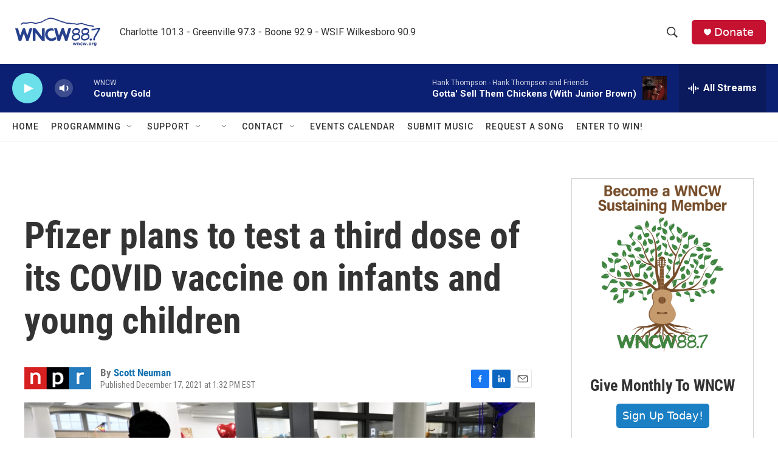

--- FILE ---
content_type: text/html; charset=utf-8
request_url: https://www.google.com/recaptcha/api2/aframe
body_size: 268
content:
<!DOCTYPE HTML><html><head><meta http-equiv="content-type" content="text/html; charset=UTF-8"></head><body><script nonce="713fRxu9QhxG1ECYPtDu3A">/** Anti-fraud and anti-abuse applications only. See google.com/recaptcha */ try{var clients={'sodar':'https://pagead2.googlesyndication.com/pagead/sodar?'};window.addEventListener("message",function(a){try{if(a.source===window.parent){var b=JSON.parse(a.data);var c=clients[b['id']];if(c){var d=document.createElement('img');d.src=c+b['params']+'&rc='+(localStorage.getItem("rc::a")?sessionStorage.getItem("rc::b"):"");window.document.body.appendChild(d);sessionStorage.setItem("rc::e",parseInt(sessionStorage.getItem("rc::e")||0)+1);localStorage.setItem("rc::h",'1769956546916');}}}catch(b){}});window.parent.postMessage("_grecaptcha_ready", "*");}catch(b){}</script></body></html>